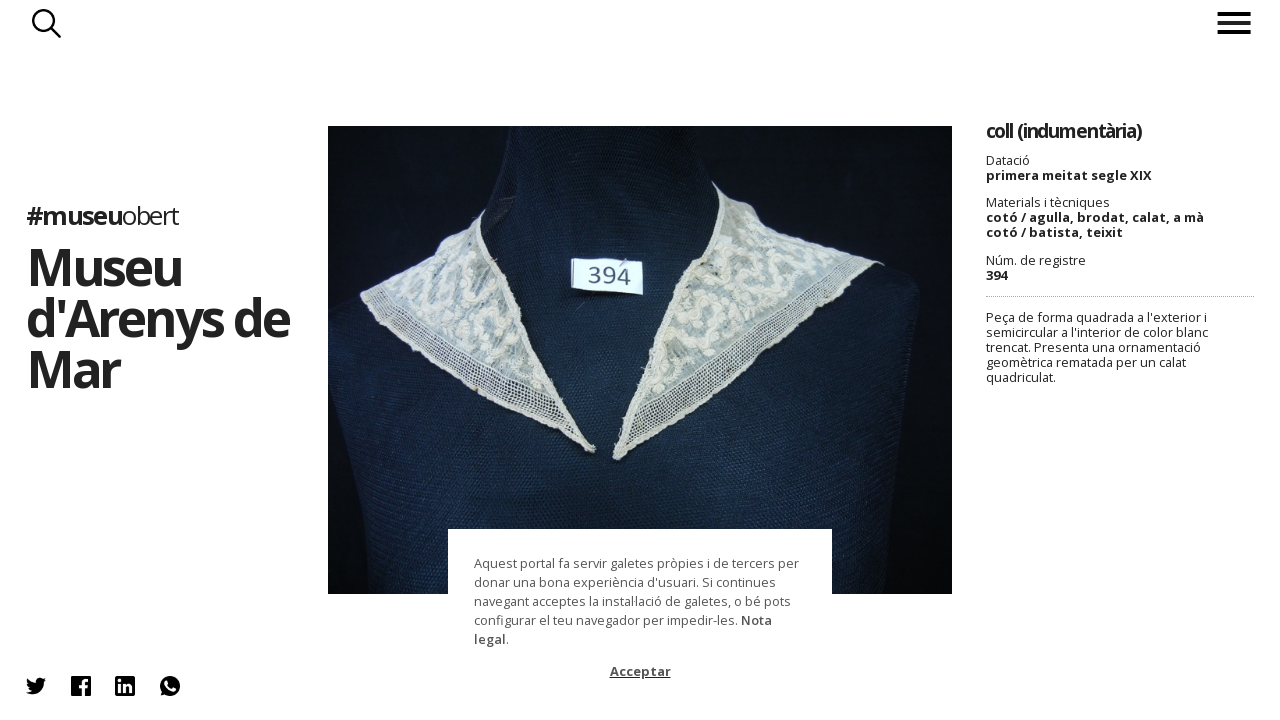

--- FILE ---
content_type: text/html; charset=utf-8
request_url: https://www.museuobert.cat/ca/museu-arenys-de-mar/puntes-de-coixi-i-agulla-394
body_size: 41329
content:
<!doctype html>
<html  lang="ca" xml:lang="ca">
<head>
    <title>394 @MuseuArenysMar #museuobert</title>
    <script>
      if(window.location && window.location.hash) {
        var url = '/ca';
        url += '/' + window.location.pathname.replace('/ca/', '');
        url += '/' + window.location.hash.replace('#', '');
        url = url.replace(/\/+/g, '/');
        url = url.replace('museus-participants', 'museus');
        window.location = url;
      }
    </script>
    <meta name="googlebot" content="noimageindex">
    <meta name="Googlebot-Image" content="noindex">

    <meta name="description" content="coll (indumentària) / primera meitat segle XIX">

    <!-- Google tag (gtag.js) -->
    <script async src="https://www.googletagmanager.com/gtag/js?id=G-8DYVKSRH00"></script>
    <script>
        window.dataLayer = window.dataLayer || [];
        function gtag(){dataLayer.push(arguments);}
        gtag('js', new Date());

        gtag('config', 'G-8DYVKSRH00');
    </script>

    <meta name="viewport" content="width=device-width, initial-scale=1, maximum-scale=1">

    <meta property="og:title" content="394 @MuseuArenysMar #museuobert">
    <meta property="og:description" content="coll (indumentària) / primera meitat segle XIX">
    <meta property="og:image" content="https://d3mhiy5s25zreg.cloudfront.net/public/HeritageObject/MARENYS_877292/80f9ea8c04450d14182e9bf0768eeb5d/full/medium/0/default.jpg">
    <meta property="og:url" content="https://www.museuobert.cat/ca/museu-arenys-de-mar/puntes-de-coixi-i-agulla-394">
    <meta property="og:site_name" content="#museuobert">
    <meta name="twitter:card" content="summary_large_image">
    <meta property="twitter:image" content="https://d3mhiy5s25zreg.cloudfront.net/public/HeritageObject/MARENYS_877292/80f9ea8c04450d14182e9bf0768eeb5d/full/medium/0/default.jpg">
    <meta name="twitter:site" content="@museuobert">
    <meta name="twitter:creator" content="@MuseuArenysMar">


    <link href="https://cdn.jsdelivr.net/npm/select2@4.0.13/dist/css/select2.min.css" rel="stylesheet" />
    <link rel="shortcut icon" href="/images/favicon_museuobert.ico" type="image/vnd.microsoft.icon" />

    <link rel="stylesheet" type="text/css" href="/css/styles@2.2.css">
    <script
      src="https://code.jquery.com/jquery-3.4.1.min.js"
      integrity="sha256-CSXorXvZcTkaix6Yvo6HppcZGetbYMGWSFlBw8HfCJo="
      crossorigin="anonymous"></script>
</head>
<body class="detail museu-arenys-de-mar ">
<!-- Google Tag Manager (noscript) -->
<noscript><iframe src="https://www.googletagmanager.com/ns.html?id=GTM-WFR6X9S"
height="0" width="0" style="display:none;visibility:hidden"></iframe></noscript>
<!-- End Google Tag Manager (noscript) -->

  	 <header>
   <nav> 

       
    <div class="search-button">Cercar</div>
       <div class="menu">
           <div class="menu-button"><span></span></div>
            <ul class="menu-intro">
                <li><a href="/">Inici</a></li>
                   
               
                <li><a href="/ca/museus">Museus</a></li>
               <li><a href="/ca/propostes">Propostes</a></li>
              
            <span class="bottom">
                <li class="about"><span>Sobre el projecte</span></li>
            <li class="credits"><span>Crèdits</span></li>
                </span>
               </ul>
                   
           </div>
  </nav>
    <div class="search">
      <div class="title-search"><h3>Museu d&#x27;Arenys de Mar</h3></div>
      <div class="search-form">

        <form method="post" action ="/ca/museu-arenys-de-mar/cerca">
            <input type="hidden" name="display">
            <input type="hidden" name="token">
            <div class="search-options">           
                <div class="simple-search">
                    <div class="simple-form">
                        <input name="keyword" class="form-control mr-sm-2 typeahead" type="text" placeholder="Fes una cerca" aria-label="Search">
                    </div>
                </div>
                <div class="rich-search">
                    <p class="title-search">Obrir cerca ampliada</p>
                    <div class="rich-form">
                        <select class="searchableSelect" name="objectTypes" data-facet="objectTypes">
                        </select>
                        <select class="searchableSelect" name="authorisedCreators" data-facet="authorisedCreators">
                        </select>
                        <select class="searchableSelect" name="places" data-facet="places">
                        </select>
                        <select class="searchableSelect" name="materials" data-facet="materials">
                        </select>
                        <select class="searchableSelect" name="techniques" data-facet="techniques">
                        </select>
                        <select type="text" placeholder="Des de" name="dateSince" data-facet="years" class="date dateSince searchableSelect"></select>
                        <select type="text" placeholder="Fins a" name="dateUntil" data-facet="years" class="date dateUntil searchableSelect"></select>
        
                    </div>
                </div>
                <div class="buttons">                     
                    <button type="reset" class="reset_button">Reset</button>
                    <button type="submit" class="submit_button">Troba</button>
                </div>
            </div>
        </form>
        <div class="filter-count"></div>  
        
        <style>
        
        /**/
        
        /*.rich-form.active {
            height: 31vh;
        
        }*/
        
        
        
        
        /*
        form.spin .rich-form >span, form.spin .rich-form >input {
            opacity:0;
        }
        .search-form .select2-selection__rendered {
            font-size:calc(0.55em + 0.2vw);
            line-height: calc(2em + 0.2vw - 4px)!important;
        }
        */
        
        /*.select2-container  {
            transition: height 1s ease-out;
        }*/
        
        body .select2-container--default .select2-selection--single {
            border-radius: 0 !important;
        }
        
        .select2-container .select2-selection--single {    
            background-color: #fff !important;    
        }
        
        .select2-container.selected .select2-selection--single {    
            background-color: #000!important;    
        }
        
        .select2-container .select2-selection__rendered {
            color: #000 !important;
        }
        
        .select2-container.selected .select2-selection__rendered {
            color: #fff !important;  
            font-size: 80%; 
            margin-top: 5px;
            overflow: visible !important;
        }
        
        .select2-dropdown {
            position: relative;
            top: -30px;
        }
        
        .loading-results {
            position:absolute;
            right:2px;
            top: 2px;
            height:30px;
            width:30px;
            background-color: #0000;
            background-image:url('/images/spinner-black.gif'); 
            background-repeat: no-repeat; 
            background-position:right top; 
            background-size: contain;
        }
        
        .select2-container--disabled .select2-selection--single {
            background-color: #eee !important;
            background-image:url('/images/spinner-black.gif'); 
            background-repeat: no-repeat; 
            background-position:right top; 
            background-size: 30px; 
        }
        
        .select2-container--disabled .select2-selection__arrow {
            display:none;
        }
        
        select:focus, input:focus{
            outline: none !important;
        }
        span:focus {
            outline: none !important;
        }
        
        
        .about-museum {
            z-index: 100 !important;
        }
        
        .searchableSelect {
            width: 100% !important;
        }
        
        .dateSince, .dateUntil {
            width:49.5% !important;
        }
        .dateSince {
            float:left !important;
        }
        
        .dateUntil{
            float:right;
        }
        
        select.empty {
            display: none;
        }
        
        .select2-container.empty {
            padding:0; margin:0;
        }
        
        .filter-count{
            display: none;
        }
        
        input.form-control.mr-sm-2.typeahead.tt-input, input.form-control.mr-sm-2.typeahead.tt-hint{
                   width: 100%;
                    border: 1px solid #fff;
                    font-size:calc((1rem + 0.45vw) * 1.2);
                    height: calc(((0.5rem + 0.4vw) * 3) + 1vw);
                    background-color:#0000;
                }
                
                input::placeholder {
                    color:#aaa !important;
                }
                input.tt-hint {
                    color:#aaa !important;
                }
        
        </style>
        
        <script>
        
        
        $(document).ready(function() {
        
        
        
            // CERCA SIMPLE
            var keywordDatasource = new Bloodhound({
                datumTokenizer: Bloodhound.tokenizers.whitespace,
                queryTokenizer: Bloodhound.tokenizers.whitespace,
                remote: {
                    url: '/ca/suggestions?query=%QUERY&repository=' + repositorySlug,
                    wildcard: '%QUERY'
                }
            });
            $('.simple-form .typeahead').typeahead(null, {
                name: 'keywordDatasource',
                source: keywordDatasource,
                display: function(s){ return s.label},        
                limit: 50,
            });
            $('.simple-form .typeahead').typeahead('val', currentKeyword);
                
        
            $(".rich-search p.title-search").click(function() {
              var linkText="Tancar cerca ampliada";
              var linkText2="Obrir cerca ampliada";
              
              $(".rich-form,.simple-search, .rich-search p.title-search").toggleClass("active");
              $('.rich-search p.title-search').html(linkText2);
              $('.rich-search p.title-search.active').html(linkText);
              $('.simple-form .typeahead').attr('disabled',($('.rich-search p.title-search.active').length>0));
              if ($('.rich-form.active').length!=0 && $('input[name="keyword"]').first().val()=='') {
                $('input[name="keyword"]').first().hide();
              } else {
                $('input[name="keyword"]').first().show();
              }
               $(".simple-search").one("webkitTransitionEnd otransitionend oTransitionEnd msTransitionEnd transitionend", // Esperem que double-click acabi transicions
                    function(event) {
                               $(".simple-search").toggleClass("inactive");
                    });
            });
        
        
                var getDefaultValue = function(fieldname) {
                    if(queryParams && queryParams[fieldname]) {
                        var id = queryParams[fieldname];
                        var label = queryParams[fieldname + '_display'];
                        return [{
                            id: id,
                            label: label,
                            selected: true,
                            default: true,
                         }]
                    }
                    return null; 
                }
        
                var select2options = function($field, defaultValue) {
                    var facetname = $field.attr('data-facet')
                    var fieldname = $field.attr('name')
        
                    return {
                        placeholder: formFilters[fieldname].label,
                        allowClear: true,
                        tags: (facetname === 'years'),
                        data: defaultValue || null,
                        language: {
                            noResults: function() {return "No s'han trobat resultats";}
                        },
                        ajax: {
                                url: `${autocompleteUrl}/t/default/f/${facetname}`,
                                data: function (params) {                  
                                  var token = $tokenField.val()
                                  var query = {
                                    query: params.term,
                                    token: token,
                                    limit: facetname === 'years' ? '1000' : '1000',
                                    min: $('.dateSince').attr('data-min'),
                                    max: $('.dateUntil').attr('data-max')
                                  }
                                  return query;
                                },
                                processResults: function (data) {            
                                    return {
                                        results: data && data.suggestions
                                    };
                                }            
                        },
                        createTag: function (params, a) {
                            var term = $.trim(params.term);
                            if (term === '' || isNaN(term)) {
                              return null;
                            }
                            return {
                              id: term,
                              label: term,
                              newTag: true // add additional parameters
                            }
                          },
                        templateSelection: function (data) {
                            if (!data.id) {
                                return data.text;
                            }            
                            return data.label;
                        },
                        templateResult: function (data, me) {
                            if(data.loading) {                                     
                                return ''
                            }
                            return $('<div>' + data.label + '</div>');
                            // return $('<div>' + data.label + (data.count !== undefined ? ' <span class="result-count">' + data.count + '</span>' : '') + '</div>');
                        }            
                    }
                }
        
                function updateToken() {
                   // Deshabilita tots els altres selects (buits) mentre demanes les noves dades
                    $select2Fields.each(function(){            
                        if($(this).val()) return;
                        $(this).prop("disabled", true);
                        $(this).next().addClass('loading');
                    })
             
                    // Prepara la query a partir dels valors del formulari
                    var queryParams = [];
                    var keyword = $keywordSearch.val()
                    queryParams.push(`keyword=${keyword}`)
                    $select2Fields.each(function(){
                        var fieldname = $(this).attr('name')
                        var value = $(this).val()
                        if($(this).val()) 
                            queryParams.push(`${fieldname}=${value}`)
                    })
                    var url = `${tokenUrl}?` + queryParams.join('&');
        
                    // Executa la query per obtenir el token dels propers filtres
                    $.get( url, function( data ) {        
                        var token = data && data.token;
                        $tokenField.val(token)
                        var count = data && data.count;
                        $counter.text(count)
        
                        $('.date').attr('data-min', data && data.dateMin)
                        $('.date').attr('data-max', data && data.dateMax)
        
                        var emptyFacets = data && data.emptyFacets || [];  
                        $select2Fields.each(function(){
                            var facetname = $(this).attr('data-facet');
                            $(this).next().removeClass('loading');
                            if(emptyFacets.includes(facetname) && !$(this).val()) {
                                $(this).prop("disabled", true);
                                $(this).addClass('empty');
                                $(this).next().addClass('empty');                    
                                $(this).next().animate({height: 0, opacity:0, display: "none"}, 500)
                            } else {
                                $(this).prop("disabled", false);                   
                                $(this).next().removeClass('empty');                     
                                $(this).removeClass('empty');                     
                                $(this).next().animate({height: "100%", opacity:100, display: "block"}, 500)
                            }
                        })
                    });       
                }
        
                function resetSelect2Field(self) {
                    $(self).val(null).trigger('change').html('')
                    $(self).prop('disabled', false);
                    $(self).removeClass('empty')
                    $(self).next()
                        .removeClass('selected')
                        .removeClass('empty')
                        .animate({height: "100%", opacity:100, display: "block"}, 500)        
                }
        
        
                // SEARCH FORM
                const formFilters = {
                    objectTypes: { label: "Nom de l'objecte"},
                    authorisedCreators: { label: "Autors"},
                    places: { label: "Lloc"},
                    materials: {label: "Material"},
                    techniques: {label: "Tècnica"},
                    dateSince: {label: "Des de"},
                    dateUntil: {label: "Fins a"},
                }
                var $searchForm = $('form').first();
                var $keywordSearch = $('input[name="keyword"]').first()    
                var $select2Fields = $('.searchableSelect');
                var $tokenField = $('input[name="token"]').first();
                var $hiddenFields = $('input[type="hidden"]');
                var $counter = $('.filter-count').first();
        
                $('form').submit(function(event) {
                    var richFormActive = $('.rich-form.active').length > 0;
                    
                    // If keyword, redirect to url
                    $keywordSearch.attr('disabled', false);
                    const keyword = $keywordSearch.val();
                    if (keyword) {
                        const href = $(this).attr('action') + '/' + string_to_slug(keyword)
                        $(this).attr('action', href)
                    }
        
                    // If Rich Form is not activated doesn't use for search
                    if (richFormActive === false) {
                        $select2Fields.each(function() {
                            var fieldname = $(this).attr('name')
                            $(this).html('')
                            $tokenField.val('');
                            $('input[name="'+fieldname+'_display"]').val('');
                        });
                    }
                    // Set terms to display in result page
                    let display = [keyword];
        
                    if (richFormActive) {
                        $select2Fields.each(function() {
                            var fieldname = $(this).attr('name')
                            var selected = $(this).select2('data').shift();
                            if(selected) {
                                display.push(selected.label);
                                $('input[name="'+fieldname+'_display"]').val(selected.label);
                            }
                        });
                    }
        
                    $('input[name="display"]').val(display.filter(d => d).join(' | '));
                });
        
                $(".reset_button").click(function() {
                    $('input').val('');        
                    $tokenField.val('');
                    $select2Fields.each(function(){
                        resetSelect2Field(this);
                    });
                    $keywordSearch.typeahead('val','');
                    var baseUrl = window.location.pathname.replace(/\/cerca\/.+/, '/cerca/')
                    console.log(baseUrl)
                    history.replaceState(null, "", baseUrl)
                });
        
        
            function initFilters() {
        
                // Says whether to open de rich form or not
                var openRichForm = false;
        
                //Selectize Filtres
                Object.keys(formFilters).forEach(function(fieldname){
                    $field = $('.searchableSelect[name="'+fieldname+'"]');
                
                    // Get defaultValue
                    var defaultValue = getDefaultValue(fieldname);            
        
                    // Selectize
                    $field.select2(select2options($field, defaultValue));  
        
                    //If any defaultValue is set should open rich form
                    if(defaultValue) {
                        openRichForm = true;
                        $field.next().addClass('selected');                        
                    }
        
                    if (fieldname === 'dateSince') {
                        $field.next().addClass('dateSince')
                    } else if (fieldname === 'dateUntil') {
                        $field.next().addClass('dateUntil')
                    } 
        
                    $displayfield = $('<input type="hidden" name="'+fieldname+'_display">')       
                    $searchForm.append($displayfield);
                 })     
        
                // If any filter exists
                if(openRichForm === true){                        
                    $(".rich-search p.title-search").trigger('click')      
                }        
        
                // Attach event listeners
                $select2Fields.on('select2:select', function(e, a){ 
                    $(this).next().addClass('selected')
                    var selected = $(this).select2('data').shift();
                    $counter.text(selected.count);
                    updateToken();
                    
                })
        
                $select2Fields.on('select2:clearing', function(e){  
                    $(this).val(null).trigger('change').html('')           
                    $(this).next().removeClass('selected')
                    updateToken();
                    e.preventDefault();
                });   
        
                updateToken();  
        
            }  
        
            initFilters();
        
         });
        </script>       

      </div> 
        
                
        
    </div>
    <p class="go-up">Tornar a inici de pàgina</p>
    <p class="repositry-name ">    
        Museu d&#x27;Arenys de Mar
    </p>
    </header>


      <p class="we-go">endavant</p>
      <p class="we-back">enrrere</p>


        <div class="about-page">
             <div class="close">Tancar</div>
             <p class="global-name"><a href="/">#museu<span>obert</span></a></p>     
             <h2>Sobre el projecte</h2>
             <div class="about-text">
             
           		<p> <strong>Museuobert.cat</strong> és un portal de difusió de col·leccions, que neix amb l'objectiu d'apropar el ciutadà a les institucions culturals, oferint la possibilitat de descobrir les peces dels museus i compartir-les a les xarxes socials.</p>
        
        		<p>Davant la situació d’excepcionalitat en la que ens trobem actualment i el confinament de la ciutadana a casa. Moltes indústries i sectors s’han vist afectats, entre ells el de la cultura, i calen eines per evitar una aturada completa.</p>
        
        		<p>La iniciativa neix impulsada per les empreses Nubilum i Coeli, amb l’objectiu d’afrontar el temps de confinament que estem vivint i la necessitat de mantenir oberts els museus que han hagut de tancar les seves portes físiques.</p>
        
        		<p>El portal és una eina, que hem posat a disposició del museus, per difondre les seves col·leccions de forma ràpida i senzilla. Cadascun d’ells ha escollit la informació que vol mostrar: una imatge amb una breu descripció de l'objecte (cartel·la) tal com si estigués exposada en una de les seves sales. En l’actual situació ha primat l’agilitat per sobre de l'exhaustivitat.</p>
        
        		<p><strong>#museu</strong>obert convida a perdre's per les col·leccions dels museus i a compartir les troballes a les xarxes socials, un dels canals de comunicació més potents en aquests moments de quarantena.</p>
        
        		<p><strong><a href="https://www.coeli.cat" target="_blank">Coeli</a></strong> és una solució al núvol per difondre, documentar i gestionar les col·leccions patrimonials de forma àgil i intuïtiva. </p>
        
        		<p><strong><a href="https://nubilum.cat" target="_blank">Nubilum</a></strong> Té com a missió integrar el coneixement, preservar-lo i fer-lo accessible.</p>
        
        		<p><strong><a href="https://www.edittio.com" target="_blank">Edittio</a></strong> Crea i dissenya interfícies gràfiques interatives per a entorns de cultura</p>
        
        		<p>Juntes, amb la implicació de tot l’equip del projecte han posat en marxa aquesta iniciativa.</p>
        
        		<br/>
        
        		<p>Ets un museu o institució cultural i vols difondre el teu patrimoni online? <strong><a href="https://www.coeli.cat/blog/unim-forces-perque-els-museus-no-parin/" target="_blank" style="text-decoration:underline;">Suma't a la iniciativa</a></strong>.</p>
        
        		<p>N.B. El projecte s’ha posat en funcionament en dues setmanes i és probable que tingui algunes mancances o limitacions que esperem que es minimitzin amb el temps. Per qualsevol proposta o suggeriment poden contactar a <a style="text-decoration:underline;" href="mailto:info@museuobert.cat">info@museuobert.cat.</a></p>
        
          		<p><a style="text-decoration:underline;" href="/ca/nota-legal">Nota legal</a></p>
        
        	</div>
        </div>        <div class="credits-page">
                     <div class="close">Tancar</div>
                     <p class="global-name"><a href="/">#museu<span>obert</span></a></p>
                     
                     <h2>Credits</h2>
                    <ul> 
                    <li> Impulsors del projecte
            <ul>
            <li><a href="https://www.coeli.cat" target="_blank">Coeli Platform</a></li>
            <li><a href="https://nubilum.cat" target="_blank">Nubilum</a></li>
            </ul>
                        </li>
                        <li>
        Disseny i direcció d’art
                            <ul>
        <li><a href="https://www.edittio.com" target="_blank">Edittio</a></li>
                                </ul>
                            </li>
                        <li>
        Comunicació i màrqueting
                            <ul>
                                <li>Francesca Barcellona</li>
        <li>Andrea Mejuto</li>
        <li>Enric Zapatero</li>
                                </ul>
                        </li>
                        <li>
        Gestió i coordinació amb les institucions participants
          <ul>                  
              <li>Carlota Royo</li>
              <li>Pep Casals</li>
              </ul>
                            </li>
                        <li>
        Processament de dades
                            <ul>
        <li>Marc Folia</li>
        <li>Carlota Royo</li>
        <li>Nubilum</li>
                                </ul>
                            </li>
                        <li>
        Desenvolupament
                            <ul>
        <li>Marc Folia</li>
        <li>David Solà</li>
        <li>Eduard Santamaria</li>
        <li>Edittio</li>
        <li>Nubilum</li>
                                </ul>
                            </li>
                        <li>
        Infraestructura tècnica i solució tecnològica
        <ul><li>Coeli Platform</li></ul>
                            </li>
                        <li>
                          
        
        Per més informació contactar amb:
        <ul>
        <li><a href="mailto:info@museuobert.cat">Carlota Royo</a></li>
        <li><a href="mailto:info@museuobert.cat">Francesca Barcellona</a></li>
        </ul></li></ul>
                 
                        </div>        <div class="about-museum  modal-page">
            <div class="close">Tancar</div>
            <div class="detail-museum"> 
                <figure class="logo-corpo"><img src="/images/logos/MARENYS.png"/></figure>
                    <p class="web"><a href="https://museu.arenysdemar.cat" target="_blank">https://museu.arenysdemar.cat</a></p>
        
                    <p class="web visitmuseum"><a href="https://visitmuseum.gencat.cat/ca/museu-d-arenys-de-mar" target="_blank">https://visitmuseum.gencat.cat/ca/museu-d-arenys-de-mar</a></p>
                
                <ul>        
                    <li class="facebook">
                        <p class="title-social">El Museu a Facebook</p>
                        <a href="https://www.facebook.com/MuseuArenysdeMar/" target="_blank">
                        <p class="perfil" style="background-image:url('/images/logos/xarxes/MARENYS_LogoRRSS_Fb.jpg');background-repeat: no-repeat;background-position: center;background-size: 100%;"></p>                        
                            @MuseuArenysdeMar
                        </a>
                    </li>
                    <li class="twitter">
                        <p class="title-social">El Museu a Twitter</p>
                        <a href="https://twitter.com/MuseuArenysMar" target="_blank">
                         <p class="perfil" style="background-image:url('/images/logos/xarxes/MARENYS_LogoRRSS_Tw.png');background-repeat: no-repeat;background-position: center;background-size: 100%;"></p>
                        
                           @MuseuArenysMar
                        </a>
                    </li>
                    <li class="instagram">
                        <p class="title-social">El Museu a Instagram</p>
                        <a href="https://www.instagram.com/museu_arenys_mar/" target="_blank">
                            <p class="perfil" style="background-image:url('/images/logos/xarxes/MARENYS_LogoRRSS_In.jpg');background-repeat: no-repeat;background-position: center;background-size: 100%;"></p>
                        
                            @museu_arenys_mar
                        </a>
                    </li>
                </ul>
                    <style>
                        .about-museum .detail-museum {
                            top:0;
                            transform: translate(-50%,0%);
                        }
                        @media (max-width: 1024px) {
                            .about-museum .detail-museum, .about-page .detail-museum {
                                top: 0;
                                left:0;
                                right:0;
                                transform:none;
                            }
                        }
                    </style>
                    <div class="museum-description"><p><strong><span style="font-weight: 400;">El <strong>Museu d&rsquo;Arenys de Mar</strong> inclou dos equipaments: el <strong>Museu Mar&egrave;s de la Punta</strong>, fundat l&rsquo;any 1983, i el <strong>Museu Mollfulleda de Mineralogia</strong>, fundat l&rsquo;any 1988. Dins el Museu Mar&egrave;s de la Punta hi ha una sala dedicada a la hist&ograve;ria d&rsquo;Arenys de Mar i un espai d&rsquo;exposicions temporals.</span></strong></p></div>
            </div>
        </div><div class="content">
    <div class="block-intro">
            <div class="image-museum" style="background-image:url(https://visitmuseum.gencat.cat/media/cache/resolve/1200x500/uploads/museums/photos/56ab7ad6d9454_museu-d-arenys-de-mar.jpeg)"></div>
        
     
        <div class="modal-intro">
            <div class="header-intro">
                <p class="global-name"><a href="/">#museu<span>obert</span></a></p>
                <h1><a href="/ca/museu-arenys-de-mar" target="_blank">Museu d&#x27;Arenys de Mar</a></h1>
                
                
    
    <style>
    
    
    </style>
                <ul class="about-museum-nav">
                    
                    <li class="about-museum-link"><span>Sobre </span>Museu d&#x27;Arenys de Mar</li>
                </ul>
                
            </div>
           
            </div>
        </div>	<section id="card-detail">       
		<header>
			<a href="/ca/museu-arenys-de-mar">Museu d&#x27;Arenys de Mar</a> 
			<a href="" class="to-page"><span></span></a>
		</header>
		<div class="modal-image">
			<div class="image"><img class="main-image" src="https://d3mhiy5s25zreg.cloudfront.net/public/HeritageObject/MARENYS_877292/80f9ea8c04450d14182e9bf0768eeb5d/full/large/0/default.jpg" />
	    	<p class="copyright" style="margin-left:-50px">© Museu d&#x27;Arenys de Mar</p>
	    	</div>
		</div>
		<footer>
	    <div class="ticket-figure active">
	      
	        <dl>
	            <dt></dt><dd class="title" style="font-style:normal">coll (indumentària)</dd>
	        <dt>Datació</dt><dd>primera meitat segle XIX</dd>
	            <dt>Materials i tècniques</dt>
	                <dd>cotó / agulla, brodat, calat, a mà</dd>
	                <dd>cotó / batista, teixit</dd>
	    
	    
	    
	    
	            <dt>Núm. de registre</dt><dd>394</dd>
	    
	    
	        <dd class="full-column description">Peça de forma quadrada a l&#x27;exterior i semicircular a l&#x27;interior de color blanc trencat. Presenta una ornamentació geomètrica rematada per un calat quadriculat.</dd>
	    
	              </dl>
	        <p class="plus"></p>
	    </div>
	    
	    <style>
	    .pop-search {
	        display:none;
	        position: absolute;
	        z-index:100;
	        left:20px;
	        background-color: #eee;
	        border:1px solid #aaa;
	        padding:5px 10px;
	        margin-bottom: 5px;
	    }
	    .search-button-mini {
	        display: block;
	        font-size:14px;
	        border:0;
	        padding: 3px 30px 3px 0px; 
	        background-color: #0000;
	        background-image: url(/images/search-blk.png);
	        background-size: contain;
	        background-repeat: no-repeat;
	        background-position: center right;
	    }
	    .search-button-mini:hover{
	        cursor: pointer;
	    }
	    .external-link {
	        padding-left: 1px;
	        font-size:0.8vw;
	    }
	    .external-link a{
	        text-decoration: underline;
	    }
	    </style>		</footer>	
		<div id="modal-social" class="social-figure sharethis-inline-share-buttons">
		         <ul>
		            <li>
		            	<span 
		            		class="twitter st-custom-button" 
		            		data-network="twitter"
		            		data-title="coll (indumentària) / primera meitat segle XIX @MuseuArenysMar @museuobert"
		            		data-url="https://www.museuobert.cat/ca/museu-arenys-de-mar/puntes-de-coixi-i-agulla-394"            		
		            		data-image="https://d3mhiy5s25zreg.cloudfront.net/public/HeritageObject/MARENYS_877292/80f9ea8c04450d14182e9bf0768eeb5d/full/medium/0/default.jpg"
		                        data-text="@MuseuArenysMar @museuobert #museuobert"
		            		>Twitter</span>
		            </li>
		            <li>
		            	<span
		            		class="facebook st-custom-button" 
		            		data-network="facebook"
		                        data-title="coll (indumentària) / primera meitat segle XIX @MuseuArenysdeMar @museuobert"
		            		data-url="https://www.museuobert.cat/ca/museu-arenys-de-mar/puntes-de-coixi-i-agulla-394"            		
		            		data-image="https://d3mhiy5s25zreg.cloudfront.net/public/HeritageObject/MARENYS_877292/80f9ea8c04450d14182e9bf0768eeb5d/full/medium/0/default.jpg"
		                        data-text="@MuseuArenysdeMar @museuobert #museuobert"
		            		>Facebook</span>
		            </li>
		            <li>
		            	<span
		            		class="linkedin st-custom-button" 
		            		data-network="linkedin"
		                        data-title="coll (indumentària) / primera meitat segle XIX @MuseuArenysMar @museuobert"
		            		data-url="https://www.museuobert.cat/ca/museu-arenys-de-mar/puntes-de-coixi-i-agulla-394"            		
		            		data-image="https://d3mhiy5s25zreg.cloudfront.net/public/HeritageObject/MARENYS_877292/80f9ea8c04450d14182e9bf0768eeb5d/full/medium/0/default.jpg"
		                        data-text="@MuseuArenysMar @museuobert #museuobert"
		            		>Linkedin</span>
		            </li>
		            <li>
		            	<span
		            		class="whatsapp st-custom-button" 
		            		data-network="whatsapp"
		                        data-title="coll (indumentària) / primera meitat segle XIX @MuseuArenysMar @museuobert"
		            		data-url="https://www.museuobert.cat/ca/museu-arenys-de-mar/puntes-de-coixi-i-agulla-394"            		
		            		data-image="https://d3mhiy5s25zreg.cloudfront.net/public/HeritageObject/MARENYS_877292/80f9ea8c04450d14182e9bf0768eeb5d/full/medium/0/default.jpg"
		                        data-text="coll (indumentària) / primera meitat segle XIX @MuseuArenysMar @museuobert"
		            		>Whatsapp</span>
		            </li>                                              
		        </ul> 
		    </div>	</section>    
 </div>
      <div id="emergenteRGPD" style="display:none"><p>Aquest portal fa servir galetes pròpies i de tercers per donar una bona experiència d'usuari. Si continues navegant acceptes la instal·lació de galetes, o bé pots configurar el teu navegador per impedir-les. <a href="/ca/nota-legal">Nota legal</a>.</p><div id="botonRGPD">Acceptar</div></div>


    <script>
      var isProduction = true;
      var initialBaseUrl = window.location.pathname;
      var insertClaims = "false";      
      var similaritySearch = "false";                  
      var searchUrl="";
      var searchToken = searchUrl && searchUrl.replace('/HeritageObject/search/', '');
      var seed="";
      var page=undefined;
      var limit=page && page.limit;
      var language = "ca";
      var repositorySlug = "museu-arenys-de-mar";
      var searchPathname = repositorySlug ? `/${language}/${repositorySlug}/cerca` : `/${language}/cerca`;
      var facetsSearch = "/facets" + searchPathname;
      var jsonSearch = "/json" + searchPathname + '/' + (searchUrl ? searchUrl.split("/")[3] : '');
      var autocompleteUrl = repositorySlug ? `/autocomplete/${language}/${repositorySlug}` : `/autocomplete/${language}`;
      var tokenUrl = repositorySlug ? `/token/${language}/${repositorySlug}` : `/token/${language}`;
      var currentKeyword = "";
      var queryParams = undefined;
      var pageSearchParams = "";
      var gridItemTemplate = "<li class='grid-item {is_claim}' data-url='{url}'><div class='detail'><p class='subtitle2'>{subtitle2}</p><p class='subtitle'>{subtitle}</p><p class='name'>{name}</p><p class='title'>{title}</p><p class='origin'>{repository_name}</p></div><figure><img src='{image_medium}' onerror='this.parentElement.parentElement.style.display = \"{onerror}\";' oncontextmenu='return false;'/></figure></li>";
      if (pageSearchParams!='') {
        gtag('event', 'cerca', {'event_label': pageSearchParams,'non_interaction': true});
        pageSearchParams.split('|').forEach(function(a) {
            let k = a.trim();
            if (k!='') {
                gtag('event', 'cerca_keyword', {'event_label': k,'non_interaction': true});
            }
        });
      }
    </script>
    <script src="/js/imagesloaded.pkgd.min.js"></script>
    <script src="https://cdnjs.cloudflare.com/ajax/libs/jquery.isotope/3.0.6/isotope.pkgd.min.js"></script>
    <script src="/js/masonry-horizontal.js"></script>
    <script src="https://cdnjs.cloudflare.com/ajax/libs/jquery-mousewheel/3.1.13/jquery.mousewheel.min.js" defer></script>
    <script src="/js/lazyload-cust@1.3.js"></script>      
    <script src="https://cdn.jsdelivr.net/npm/select2@4.0.13/dist/js/select2.min.js" defer></script>
    <script src="/js/typeahead.bundle.js" defer></script>
    <script src="/js/script@1.1.js" defer></script>
    <script src="/js/cookies.js" defer></script>
    <script type='text/javascript' src='https://platform-api.sharethis.com/js/sharethis.js#property=5e8b42b17a27060019ebe61f&cms=sop' async='async' defer></script>
</body>
</html>